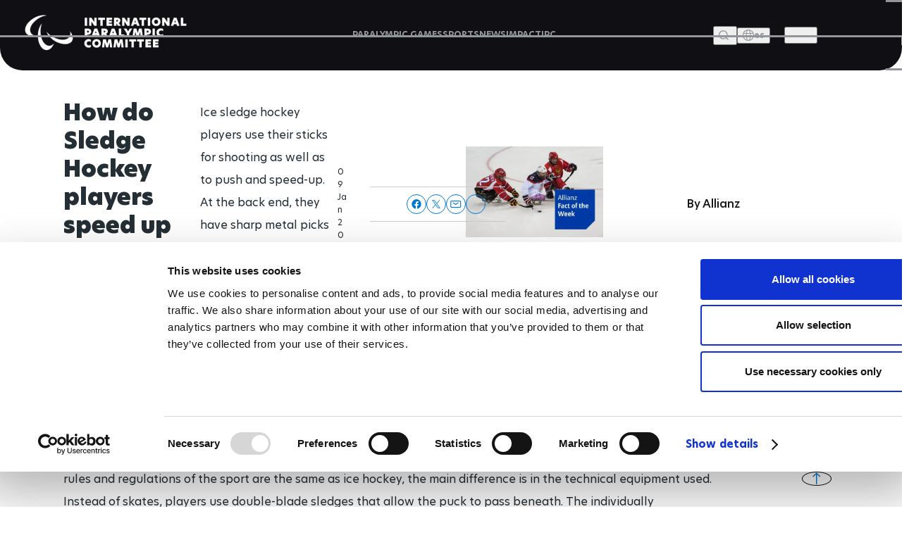

--- FILE ---
content_type: text/html; charset=UTF-8
request_url: https://www.paralympic.org/feature/how-do-sledge-hockey-players-speed-ice-rink
body_size: 19112
content:

















<!DOCTYPE html>
<html lang="en" dir="ltr" prefix="content: http://purl.org/rss/1.0/modules/content/  dc: http://purl.org/dc/terms/  foaf: http://xmlns.com/foaf/0.1/  og: http://ogp.me/ns#  rdfs: http://www.w3.org/2000/01/rdf-schema#  schema: http://schema.org/  sioc: http://rdfs.org/sioc/ns#  sioct: http://rdfs.org/sioc/types#  skos: http://www.w3.org/2004/02/skos/core#  xsd: http://www.w3.org/2001/XMLSchema# ">
  <head>
  
    <!-- Google Consent Mode -->
    <script data-cookieconsent="ignore">
        window.dataLayer = window.dataLayer || [];
        function gtag() {
            dataLayer.push(arguments);
        }
        // GDPR-specific settings
        gtag('consent', 'default', {
            'ad_personalization': 'denied',
            'ad_storage': 'denied',
            'ad_user_data': 'denied',
            'analytics_storage': 'denied',
            'functionality_storage': 'denied',
            'personalization_storage': 'denied',
            'region': [
                'GB','AT','BE','BG','HR','CH','CY','CZ','DK','EE','FI','FR','DE','GR','HU','IE','IT','LV','LT','LU','MT','NL','PL','PT','RO','SK','SI','ES','SE','IS','LI','NO'
            ],
            'wait_for_update': 500,
        });
        // California settings
        gtag('consent', 'default', {
            'ad_personalization': 'granted',
            'ad_storage': 'denied',
            'ad_user_data': 'granted',
            'analytics_storage': 'granted',
            'functionality_storage': 'granted',
            'personalization_storage': 'granted',
            'security_storage': 'granted',
            'region': [
                'US-CA'
            ],
            'wait_for_update': 500,
        });
        // Default settings
        gtag('consent', 'default', {
            'ad_personalization': 'granted',
            'ad_storage': 'granted',
            'ad_user_data': 'granted',
            'analytics_storage': 'granted',
            'functionality_storage': 'granted',
            'personalization_storage': 'granted',
            'security_storage': 'granted',
            'wait_for_update': 500,
        });
        gtag('set', 'ads_data_redaction', true);
        gtag('set', 'url_passthrough', true);
    </script>
    <!-- End Google Consent Mode-->

  <script data-cookieconsent="ignore">(function(w,d,s,l,i){w[l]=w[l]||[];w[l].push({'gtm.start':
    new Date().getTime(),event:'gtm.js'});var f=d.getElementsByTagName(s)[0],
    j=d.createElement(s),dl=l!='dataLayer'?'&l='+l:'';j.async=true;j.src=
    'https://www.googletagmanager.com/gtm.js?id='+i+dl;f.parentNode.insertBefore(j,f);
    })(window,document,'script','dataLayer','GTM-T8PP8RKN');</script>

    <script id="Cookiebot" src="https://consent.cookiebot.com/uc.js" data-cbid="0dd98a29-c6b7-479b-9254-9102a5cbd85f" data-blockingmode="auto" type="text/javascript"></script>
    <script>
      document.addEventListener("DOMContentLoaded", function() {
          // Define the homepage URL (adjust this to your actual homepage URL)
          var homepageUrl = "https://www.paralympic.org/";

          // Get the current page URL
          var currentPageUrl = window.location.href;

          // Check if the current page is the homepage or homepage with query string
          if (currentPageUrl === homepageUrl || currentPageUrl.startsWith(homepageUrl + "?")) {
          } else {
              // On other pages, hide the <section> with the specific ID
              var specificSection = document.getElementById("block-mainipcworldwidepartners");
              var specificSectionIns = document.getElementById("block-institutionalpartners");
              if (specificSection) {
                  specificSection.style.display = "none";
              }

              if (specificSectionIns) {
                  specificSectionIns.style.display = "none";
              }
          }
      });
    </script>
    <meta charset="utf-8" />
<script type="text/plain" async src="https://www.googletagmanager.com/gtag/js?id=G-XXXXXXXXXX" data-cookieconsent="statistics"></script>
<script type="text/plain" data-cookieconsent="statistics">window.dataLayer = window.dataLayer || [];function gtag(){dataLayer.push(arguments)};gtag("js", new Date());// Set to the same value as the web property used on the site
var gaProperty = 'G-6TNCMVEHQ6';gtag("config", "G-XXXXXXXXXX", {"groups":"default","anonymize_ip":true,"allow_ad_personalization_signals":false});</script>
<link rel="canonical" href="https://www.paralympic.org/feature/how-do-sledge-hockey-players-speed-ice-rink" />
<meta itemprop="name" content="How do Sledge Hockey players speed up on the ice rink?" />
<meta itemprop="description" content="Ice sledge hockey players use their sticks for shooting as well as to push and speed-up. At the back end, they have sharp metal picks that allow acceleration up to 21km/h." />
<meta itemprop="image" content="https://www.paralympic.org/sites/default/files/images/170202154636909_Allianz-ice-hockey.jpg" />
<meta property="og:site_name" content="International Paralympic Committee" />
<meta property="og:type" content="article" />
<meta property="og:url" content="https://www.paralympic.org/feature/how-do-sledge-hockey-players-speed-ice-rink" />
<meta property="og:title" content="How do Sledge Hockey players speed up on the ice rink?" />
<meta property="og:description" content="Ice sledge hockey players use their sticks for shooting as well as to push and speed-up. At the back end, they have sharp metal picks that allow acceleration up to 21km/h." />
<meta property="og:image:url" content="https://www.paralympic.org/sites/default/files/images/170202154636909_Allianz-ice-hockey.jpg" />
<meta name="twitter:card" content="summary_large_image" />
<meta name="twitter:description" content="Ice sledge hockey players use their sticks for shooting as well as to push and speed-up. At the back end, they have sharp metal picks that allow acceleration up to 21km/h." />
<meta name="twitter:site" content="@Paralympics" />
<meta name="twitter:title" content="How do Sledge Hockey players speed up on the ice rink?" />
<meta name="twitter:creator" content="@Paralympics" />
<meta name="twitter:image:alt" content="Photo published by www.paralympic.org" />
<meta name="twitter:image" content="https://www.paralympic.org/sites/default/files/images/170202154636909_Allianz-ice-hockey.jpg" />
<meta name="twitter:player:width" content="507" />
<meta name="twitter:player:height" content="266" />
<meta name="Generator" content="Drupal 8 (https://www.drupal.org)" />
<meta name="MobileOptimized" content="width" />
<meta name="HandheldFriendly" content="true" />
<meta name="viewport" content="width=device-width, initial-scale=1.0" />
<script></script>
<script type="application/ld+json">{
    "@context": "https://schema.org",
    "@graph": [
        {
            "@type": "NewsArticle",
            "headline": "How do Sledge Hockey players speed up on the ice rink?",
            "name": "How do Sledge Hockey players speed up on the ice rink?",
            "description": "Ice sledge hockey players use their sticks for shooting as well as to push and speed-up. At the back end, they have sharp metal picks that allow acceleration up to 21km/h.",
            "image": {
                "@type": "ImageObject",
                "representativeOfPage": "True",
                "url": "https://www.paralympic.org/sites/default/files/images/170202154636909_Allianz-ice-hockey.jpg"
            },
            "datePublished": "2019-02-01T13:07:32+0100",
            "dateModified": "2019-02-01T13:07:32+0100",
            "author": {
                "@type": "Person",
                "name": "ipcadmin",
                "url": "https://www.paralympic.org/users/ipcadmin"
            },
            "publisher": {
                "@type": "Organization",
                "@id": "https://www.paralympic.org/feature/how-do-sledge-hockey-players-speed-ice-rink",
                "name": "International Paralympic Committee",
                "url": "https://www.paralympic.org/feature/how-do-sledge-hockey-players-speed-ice-rink",
                "logo": {
                    "@type": "ImageObject",
                    "url": "https://www.paralympic.org/sites/default/files/styles/header_logo/public/2019-10/IPC%20new%20logo%201.jpg?itok=EJB4CZ2R",
                    "width": "80",
                    "height": "80"
                }
            },
            "mainEntityOfPage": "https://www.paralympic.org/feature/how-do-sledge-hockey-players-speed-ice-rink"
        }
    ]
}</script>
<meta name="twitter:card" content="summary_large_image" />
<link rel="shortcut icon" href="/sites/default/files/favicon.ico" type="image/vnd.microsoft.icon" />
<link rel="revision" href="https://www.paralympic.org/feature/how-do-sledge-hockey-players-speed-ice-rink" />

    <title>How do Sledge Hockey players speed up on the ice rink?</title>
    <link rel="stylesheet" media="all" href="/sites/default/files/css/css_skLyHPjxoqawmpLtHS4ExIFsxCq4lu1lnzvnQ6Os1BI.css" />
<link rel="stylesheet" media="all" href="/sites/default/files/css/css_GIsm80cQarinuyWrrq0TS3UVutbHGLlAQQ6kaOsW7Hk.css" />
<link rel="stylesheet" media="print" href="/sites/default/files/css/css_Z5jMg7P_bjcW9iUzujI7oaechMyxQTUqZhHJ_aYSq04.css" />
<link rel="stylesheet" media="all" href="/sites/default/files/css/css_UvtE_yUHI9R6agSFw7RSlOkc0hjwMobleuxRKYIfqA4.css" />

    
<!--[if lte IE 8]>
<script src="/sites/default/files/js/js_VtafjXmRvoUgAzqzYTA3Wrjkx9wcWhjP0G4ZnnqRamA.js"></script>
<![endif]-->
<script src="https://connect.facebook.net/fr_FR/sdk.js#xfbml=1&amp;version=v3.2" defer async crossorigin="anonymous"></script>

    <meta name="facebook-domain-verification" content="nh6862aqfd0oqv27ifscuv5etx1ctm" />
    <meta name="google-adsense-account" content="ca-pub-9310705866692537">
    
   
  <script>
      document.addEventListener("DOMContentLoaded", function() {
         
	var raw = document.getElementById("raw-emotions");
      if( raw ){
      var imported = document.createElement('script');
      imported.src = 'https://doh2xi7kxy1sk.cloudfront.net/scripts/iframe_parent.js';
      document.body.append(imported);

      document.getElementById("raw-emotions").innerHTML = '<link rel="stylesheet" type="text/css" href="https://doh2xi7kxy1sk.cloudfront.net/styles/iframe_parent.css"><iframe id="phoria-iframe" src="https://raw-emotions.phoria.com.au" frameborder="0" allow="xr-spatial-tracking fullscreen vr clipboard-write" allowvr="yes" allowfullscreen="yes" ></iframe>';
      }

    });
     
  </script>

  <!-- Facebook SDK -->
  <div id="fb-root"></div>
  <script async defer crossorigin="anonymous" src="https://connect.facebook.net/en_US/sdk.js#xfbml=1&version=v17.0"></script>

  <!-- Twitter SDK -->
  <script async src="https://platform.twitter.com/widgets.js" charset="utf-8"></script>

  <!-- Instagram SDK -->
  <script async src="https://www.instagram.com/embed.js"></script>

  <!-- TikTok SDK -->
  <script async src="https://www.tiktok.com/embed.js"></script>

  </head>
  <body class="layout-no-sidebars path-node page-node-type-story new-site-body news-detail-page" id="page">
  
  <noscript><iframe src="https://www.googletagmanager.com/ns.html?id=GTM-T8PP8RKN"
  height="0" width="0" style="display:none;visibility:hidden"></iframe></noscript>

  <script type="text/javascript">
  window.onload = function() {


      var body = document.body;
      if (document.cookie.indexOf('contrast=high') != -1){
        console.log( document.cookie.indexOf('contrast=high') );
        body.classList.add("highcontrast");
        document.getElementById('contrast-input').checked = true;
        document.getElementById('contrast-input-mobile').checked = true;
        console.log( document.getElementById('contrast-input').checked );

      }else{
        body.classList.remove("highcontrast");
      }
  };
</script>
  <script type="text/javascript">
    var body = document.body;
    if (document.cookie.indexOf('fontsize-zoom=1') != -1){
      body.classList.add('zoom1');
    }else if (document.cookie.indexOf('fontsize-zoom=2') != -1){
      body.classList.add('zoom2'); 
    }else if (document.cookie.indexOf('fontsize-zoom=3') != -1){
      body.classList.add('zoom3');      
    }else{
      body.classList.remove('zoom1', 'zoom2', 'zoom3');
    }

    //if(homepage.classList.contains('path-frontpage')){
      //body.classList.add("beijing-front-page");
    //}

    const homepage = document.querySelector('.layout-no-sidebars');
    if(homepage.classList.contains('new-site-body')){

      var lastScrollTopBeijing = 0;

      // element should be replaced with the actual target element on which you have applied scroll, use window in case of no target element.
      window.addEventListener("scroll", function(){ 
         var st = window.pageYOffset || document.documentElement.scrollTop; 
         if (st > lastScrollTopBeijing){
            // downscroll code
            body.classList.add("header-fixed");
         } 
         if(st == 0){
            // upscroll code
            body.classList.remove("header-fixed");
         }
         lastScrollTopBeijing = st <= 0 ? 0 : st; // For Mobile or negative scrolling
      }, false);
    }
    
    const firstPath = window.location.pathname.split('/')[1];
    
    const firstPathLive = window.location.pathname.split('/')[1];

    const liveListingPath = window.location.pathname.split('/')[2];

    if(firstPath == 'tokyo-2020'){
      body.classList.add("default-tokyo-2020");
    }
	
    if(firstPath == 'raw-emotions'){
      body.classList.add("raw-emotions");
    }
    
    if(firstPath == 'beijing-2022' || liveListingPath == 'beijing-2022'){
      body.classList.add("default-beijing-2022");
      
      var lastScrollTopBeijing = 0;

      // element should be replaced with the actual target element on which you have applied scroll, use window in case of no target element.
      window.addEventListener("scroll", function(){ 
         var st = window.pageYOffset || document.documentElement.scrollTop; 
         if (st > lastScrollTopBeijing){
            // downscroll code
            body.classList.add("beijing-2022-scroll");
         } 
         if(st == 0){
            // upscroll code
            body.classList.remove("beijing-2022-scroll");
         }
	lastScrollTopBeijing = st <= 0 ? 0 : st;
      }, false);
    }
    
    const parasports = window.location.pathname.split('/')[1];
    const parasport = window.location.pathname.split('/')[1];
    const parasport_es_page = window.location.pathname.split('/')[2];
    if(parasports == 'para-sports' || parasport == 'para-sport' || parasport_es_page == 'para-sport'){
      body.classList.add("para-sports-page");
    }
    
    if(firstPath == 'features'){
      body.classList.add("features-page");
    }    
</script>

<script>
// Function to set up a countdown timer for an event
function setupCountdownTimer(eventId, targetDate) {
  // Update the countdown every second
  setInterval(function() {
    // Get the current date and time
    var now = new Date().getTime();

    // Calculate the time remaining
    var distance = targetDate - now;

    // Calculate days remaining
    var days = Math.floor(distance / (1000 * 60 * 60 * 24));

    // Get the countdown element
    var countdownElement = document.querySelector(`#${eventId} .value`);

    if (countdownElement) {
      // Update the countdown element
      countdownElement.textContent = days;

      // If the countdown reaches zero, set the value to zero
      if (distance < 0) {
        countdownElement.textContent = '0';
      }
    } 
  }, 1000);
}

// Set up countdown timers for each event
setupCountdownTimer('countdown-alps', new Date('2030-03-01T18:00:00').getTime());
setupCountdownTimer('countdown-milano', new Date('2026-03-06T18:00:00').getTime());
setupCountdownTimer('countdown-la', new Date('2028-08-15T18:00:00').getTime());

</script>

<!-- JavaScript -->

<script>
document.addEventListener("DOMContentLoaded", function() {
  const featureBtns = document.querySelectorAll('.feature-btn');
  const modal = document.querySelector('.waf-modal');

  if (modal) {
    const modalTitle = modal.querySelector('.modal-title');
    const modalText = modal.querySelector('.modal-text');
    const modalCloseBtn = modal.querySelector('.modal-close-btn');

    // Add click event listener to each feature button
    featureBtns.forEach(function(btn) {
      btn.addEventListener('click', function() {
        // Show the modal by setting its display style to "block"
        modal.style.display = 'flex';
        
        // Set modal content based on data attributes
        if (modalTitle) modalTitle.textContent = btn.getAttribute('data-title');
        if (modalText) modalText.textContent = btn.getAttribute('data-text');
      });
    });

    // Add click event listener to the modal close button
    if (modalCloseBtn) {
      modalCloseBtn.addEventListener('click', function() {
        // Hide the modal by setting its display style to "none"
        modal.style.display = 'none';
      });
    }

    // Add keydown event listener to close the modal on "Escape" key press
    document.addEventListener('keydown', function(event) {
      if (event.key === 'Escape') {
        // Hide the modal by setting its display style to "none"
        modal.style.display = 'none';
      }
    });
  }
});
</script>


<script>
document.addEventListener('DOMContentLoaded', function() {
  var modal = document.getElementById('annual-modal');
  var openModalBtn = document.getElementById('open-modal');
  var closeModalBtn = document.getElementById('close-modal');

  if (openModalBtn) {
    openModalBtn.addEventListener('click', function() {
      if (modal) {
        modal.style.display = 'flex';
      }
    });
  }

  if (closeModalBtn) {
    closeModalBtn.addEventListener('click', function() {
      if (modal) {
        modal.style.display = 'none';
      }
    });
  }

  document.addEventListener('keydown', function(event) {
    if (event.key === 'Escape' && modal) {
      modal.style.display = 'none';
    }
  });
});
</script>

<script>
document.addEventListener('DOMContentLoaded', function() {
  // Handle selection for sports
  const selectSportsElement = document.getElementById('select_sports_1');
  if (selectSportsElement) {
    selectSportsElement.addEventListener('click', function(e) {
      if (e.target.classList.contains('select-btn')) {
        document.getElementById('selected_sports_1').textContent = e.target.textContent;
        document.getElementById('selected_sports_1').dataset.value = e.target.getAttribute('data-value');
        e.target.closest('.waf-select-box').classList.remove('active');
        e.target.closest('.waf-select-box').querySelector('.select-open-btn').setAttribute('aria-expanded', 'false');
      }
    });
  }

  // Handle selection for country
  const selectCountryElement = document.getElementById('select_country_1');
  if (selectCountryElement) {
    selectCountryElement.addEventListener('click', function(e) {
      if (e.target.classList.contains('select-btn')) {
        document.getElementById('selected_country_1').textContent = e.target.textContent;
        document.getElementById('selected_country_1').dataset.value = e.target.getAttribute('data-value');
        e.target.closest('.waf-select-box').classList.remove('active');
        e.target.closest('.waf-select-box').querySelector('.select-open-btn').setAttribute('aria-expanded', 'false');
      }
    });
  }

  // Handle search button click
  const searchSubmitElement = document.getElementById('search_submit_1');
   if (searchSubmitElement) {
    searchSubmitElement.addEventListener('click', function() {
      const selectedSport = document.getElementById('selected_sports_1').dataset.value;
      const selectedCountry = document.getElementById('selected_country_1').dataset.value;
      const searchTerm = document.getElementById('input_search_1').value.trim();

      if (!selectedSport || !selectedCountry || !searchTerm) {
        alert('Please make sure all fields are filled in.');
        return;
      }
    
      const url = `https://www.globaldro.com/query2?userType=1&countryCode=${selectedCountry}&preferredLanguage=en&sport=${selectedSport}&searchTerm=${encodeURIComponent(searchTerm)}`;
      window.open(url, '_blank');
    });
   }
});
</script>
<script>
 document.addEventListener('DOMContentLoaded', function() {

  // Handle selection for sports filter 2
  const selectSports2Element = document.getElementById('select_sports_2');
  if (selectSports2Element) {
    selectSports2Element.addEventListener('click', function(e) {
      if (e.target.classList.contains('select-btn')) {
        document.getElementById('selected_sports_2').textContent = e.target.textContent;
        document.getElementById('selected_sports_2').dataset.value = e.target.getAttribute('data-value');
        e.target.closest('.waf-select-box').classList.remove('active');
        e.target.closest('.waf-select-box').querySelector('.select-open-btn').setAttribute('aria-expanded', 'false');
      }
    });
  }

  // Handle selection for country filter 2
    const selectCountry2Element = document.getElementById('select_country_2');
  if (selectCountry2Element) {
    selectCountry2Element.addEventListener('click', function(e) {
      if (e.target.classList.contains('select-btn')) {
        document.getElementById('selected_country_2').textContent = e.target.textContent;
        document.getElementById('selected_country_2').dataset.value = e.target.getAttribute('data-value');
        e.target.closest('.waf-select-box').classList.remove('active');
        e.target.closest('.waf-select-box').querySelector('.select-open-btn').setAttribute('aria-expanded', 'false');
      }
    });
  }

    // Handle search button click for filter 2
  const searchSubmit2Element = document.getElementById('search_submit_2');
  if (searchSubmit2Element) {
    searchSubmit2Element.addEventListener('click', function() {
      const selectedSport = document.getElementById('selected_sports_2').dataset.value;
      let selectedCountry = document.getElementById('selected_country_2').dataset.value;
      const searchTerm = document.getElementById('input_search_2').value.trim();


      if (!selectedSport || !searchTerm || !selectedCountry) {
        alert('Please make sure all fields are filled in.');
        return;
      }

      selectedCountry = 'US';


      const url = `https://www.globaldro.com/query2?userType=1&countryCode=${selectedCountry}&preferredLanguage=en&sport=${selectedSport}&searchTerm=${encodeURIComponent(searchTerm)}`;
      window.open(url, '_blank');
    });
  }
    
  });
</script>

<script>
document.addEventListener('DOMContentLoaded', function () {
    // Get all tab elements
    const tabs = document.querySelectorAll('.tabs .tab-name');
    const tabContainers = document.querySelectorAll('.tab-container-wrap');

    // Function to handle tab switching
    function switchTab() {
        // Remove the 'tab-active' class from all tabs
        tabs.forEach(tab => tab.classList.remove('tab-active'));

        // Add the 'tab-active' class to the clicked tab
        this.classList.add('tab-active');

        // Get the data attribute to identify the corresponding container
        const tabType = this.classList.contains('tab-paralympic') ? 'paralympic' : 'recognized';

        // Show the corresponding container and hide others
        tabContainers.forEach(container => {
            if (container.classList.contains(tabType)) {
                container.classList.add('tab-container-wrap-active');
            } else {
                container.classList.remove('tab-container-wrap-active');
            }
        });
    }

    // Add click event listeners to all tabs
    tabs.forEach(tab => {
        tab.addEventListener('click', switchTab);
    });
});

</script>
  <script type="text/plain" data-cookieconsent="statistics">
    !function(e,t,n,s,u,a){e.twq||(s=e.twq=function(){s.exe?s.exe.apply(s,arguments):s.queue.push(arguments);
    },s.version='1.1',s.queue=[],u=t.createElement(n),u.async=!0,u.src='//static.ads-twitter.com/uwt.js',
    a=t.getElementsByTagName(n)[0],a.parentNode.insertBefore(u,a))}(window,document,'script');
    // Insert Twitter Pixel ID and Standard Event data below
    twq('init','o4sr5');
    twq('track','PageView');
  </script>

  <script type="text/plain" data-cookieconsent="statistics">
		!function (w, d, t) {
		  w.TiktokAnalyticsObject=t;var ttq=w[t]=w[t]||[];ttq.methods=["page","track","identify","instances","debug","on","off","once","ready","alias","group","enableCookie","disableCookie"],ttq.setAndDefer=function(t,e){t[e]=function(){t.push([e].concat(Array.prototype.slice.call(arguments,0)))}};for(var i=0;i<ttq.methods.length;i++)ttq.setAndDefer(ttq,ttq.methods[i]);ttq.instance=function(t){for(var e=ttq._i[t]||[],n=0;n<ttq.methods.length;n++
)ttq.setAndDefer(e,ttq.methods[n]);return e},ttq.load=function(e,n){var i="https://analytics.tiktok.com/i18n/pixel/events.js";ttq._i=ttq._i||{},ttq._i[e]=[],ttq._i[e]._u=i,ttq._t=ttq._t||{},ttq._t[e]=+new Date,ttq._o=ttq._o||{},ttq._o[e]=n||{};n=document.createElement("script");n.type="text/javascript",n.async=!0,n.src=i+"?sdkid="+e+"&lib="+t;e=document.getElementsByTagName("script")[0];e.parentNode.insertBefore(n,e)};
		
		  ttq.load('CDH5F2RC77U1SIT04O4G');
		  ttq.page();
		}(window, document, 'ttq');
	</script>
        <div role="navigation" aria-label="skip-link">
        <a href="#main-content" class="visually-hidden focusable skip-link">
          Skip to main content
        </a>
    </div>
    
      <div class="dialog-off-canvas-main-canvas" data-off-canvas-main-canvas>
    <header class="header content-header clearfix">
	<div class="layout-container">
				<div class="header-wrapper">
	<div class="header-main">
		<div class="site-logo">
			<a href="/" title="The International Paralympic Committee logo" class="site-logo-link">
				<img src="/static-assets/images/logo.png?v=" alt="IPC logo" class="site-logo-img">
			</a>
		</div>
		<!-- Menu Header nav -->
		<nav class="nav">
			<ul class="nav-list">
				<li class="nav-item">
															<a href="/paralympic-games" class="nav-link" title="PARALYMPIC GAMES">
						<span class="nav-text">PARALYMPIC GAMES</span>
					</a>
				</li>
				<li class="nav-item">
					                    					<a href="/sports" class="nav-link" title="SPORTS">
						<span class="nav-text">SPORTS</span>
					</a>
				</li>
				<li class="nav-item">
					                    					<a href="/news" class="nav-link" title="News">
						<span class="nav-text">NEWS</span>
					</a>
				</li>
								<li class="nav-item">
				    				    				    <a href="/impact" class="nav-link" title="IMPACT">
				        <span class="nav-text">IMPACT</span>
				    </a>
				</li>
								<li class="nav-item">
					                    					<a href="/ipc" class="nav-link" title="IPC">
						<span class="nav-text">IPC</span>
					</a>
				</li>
			</ul>
		</nav>
		<div class="site-utils">
			<div class="site-search">
				<button type="button" value class="btn-search-toggle" aria-haspopup="true" aria-label="Open search field">
					<span class="btn-text">Search</span>
				</button>
				<!--Add Search popup markup here later-->
				<!-- Search block -->
				<div class="search-overlay">
					<div class="search-wrapper">
						<div class="search-input-wrap">
							<input type="search" class="search-input" placeholder="Search and press Enter">
							<button aria-label="Search Now" id="search-btn" aria-expanded="false" class="search-btn" title="Search Now">Search Now</button>
						</div>
						<!-- Search tabs recent/most frequent searches -->
					</div>
				</div>
			</div>
			<div class="language-wrap">
				<a href="/es/node/74824">
					<button class="btn-lang btn-menu" aria-label="open language" aria-expanded="false" aria-haspopup="false">
						<span class="icon"></span>
						<span class="btn-text">es</span>
					</button>
				</a>
			</div>
		</div>
	</div>
	<button class="btn-hamburger" aria-expanded="false" aria-label="Hamburger">
		<span class="line line-1">1</span>
		<span class="line line-2">2</span>
		<span class="line line-3">3</span>
	</button>
	<div class="header-overlay">
		<div class="header-overlay-wrap">
			<div class="search-input-wrap">
				<input class="search-input search-mobile" type="search" placeholder="Search and press Enter">
			</div>

			<nav class="nav">
				<ul class="nav-list" role="navigation">
																<li class="nav-item primary">
							<a href="/paralympic-games" class="nav-link" title="PARALYMPIC GAMES">
								<span class="nav-text">PARALYMPIC GAMES</span>
							</a>
															<button class="nav-btn" aria-label="PARALYMPIC GAMES" aria-expanded="false"></button>
								<ul class="sub-nav" role="navigation">
									<li class="sub-nav-item secondary outer">
										<a href="/paralympic-games" class="sub-nav-link" title="PARALYMPIC GAMES">
											<span class="sub-nav-text">PARALYMPIC GAMES</span>
										</a>
									</li>
																			<li class="sub-nav-item secondary">
											<a href="/paralympic-games-results" class="sub-nav-link" title="RESULTS">
												<span class="sub-nav-text">RESULTS</span>
											</a>
																					</li>
																			<li class="sub-nav-item secondary">
											<a href="/videos/paralympic-games" class="sub-nav-link" title="VIDEOS">
												<span class="sub-nav-text">VIDEOS</span>
											</a>
																					</li>
																			<li class="sub-nav-item secondary">
											<a href="/medals" class="sub-nav-link" title="MEDALS">
												<span class="sub-nav-text">MEDALS</span>
											</a>
																					</li>
																			<li class="sub-nav-item secondary">
											<a href="/mascots" class="sub-nav-link" title="MASCOTS">
												<span class="sub-nav-text">MASCOTS</span>
											</a>
																					</li>
																			<li class="sub-nav-item secondary">
											<a href="/opening-ceremony" class="sub-nav-link" title="OPENING CEREMONIES">
												<span class="sub-nav-text">OPENING CEREMONIES</span>
											</a>
																					</li>
																			<li class="sub-nav-item secondary">
											<a href="/closing-ceremony" class="sub-nav-link" title="CLOSING CEREMONIES">
												<span class="sub-nav-text">CLOSING CEREMONIES</span>
											</a>
																					</li>
																			<li class="sub-nav-item secondary">
											<a href="/paralympic-games/summer-overview" class="sub-nav-link" title="SUMMER OVERVIEW">
												<span class="sub-nav-text">SUMMER OVERVIEW</span>
											</a>
																					</li>
																			<li class="sub-nav-item secondary">
											<a href="/paralympic-games/winter-overview" class="sub-nav-link" title="WINTER OVERVIEW">
												<span class="sub-nav-text">WINTER OVERVIEW</span>
											</a>
																					</li>
																	</ul>
													</li>
									</ul>
				<ul class="nav-list" role="navigation">
																<li class="nav-item primary">
							<a href="/sports" class="nav-link" title="SPORTS">
								<span class="nav-text">SPORTS</span>
							</a>
						</li>
																					<li class="nav-item primary">
							<a href="/classification" class="nav-link" title="CLASSIFICATION">
								<span class="nav-text">CLASSIFICATION</span>
							</a>
															<button class="nav-btn" aria-label="CLASSIFICATION" aria-expanded="false"></button>
								<ul class="sub-nav" role="navigation">
									<li class="sub-nav-item secondary outer">
										<a href="/classification" class="sub-nav-link" title="CLASSIFICATION">
											<span class="sub-nav-text">CLASSIFICATION</span>
										</a>
									</li>
																			<li class="sub-nav-item secondary">
											<a href="/classification-board-of-appeal-of-classification" class="sub-nav-link" title="BOARD OF APPEAL OF CLASSIFICATION">
												<span class="sub-nav-text">BOARD OF APPEAL OF CLASSIFICATION</span>
											</a>
																					</li>
																			<li class="sub-nav-item secondary">
											<a href="/classification-code" class="sub-nav-link" title="CLASSIFICATION CODE">
												<span class="sub-nav-text">CLASSIFICATION CODE</span>
											</a>
																					</li>
																			<li class="sub-nav-item secondary">
											<a href="/classification-education" class="sub-nav-link" title="CLASSIFICATION EDUCATION">
												<span class="sub-nav-text">CLASSIFICATION EDUCATION</span>
											</a>
																					</li>
																			<li class="sub-nav-item secondary">
											<a href="/classification-research" class="sub-nav-link" title="CLASSIFICATION RESEARCH">
												<span class="sub-nav-text">CLASSIFICATION RESEARCH</span>
											</a>
																					</li>
																			<li class="sub-nav-item secondary">
											<a href="/classification-by-sport" class="sub-nav-link" title="CLASSIFICATION BY SPORT">
												<span class="sub-nav-text">CLASSIFICATION BY SPORT</span>
											</a>
																					</li>
																			<li class="sub-nav-item secondary">
											<a href="/classification-code-compliance" class="sub-nav-link" title="CODE COMPLIANCE">
												<span class="sub-nav-text">CODE COMPLIANCE</span>
											</a>
																					</li>
																			<li class="sub-nav-item secondary">
											<a href="/classification-code-review" class="sub-nav-link" title="CODE REVIEW">
												<span class="sub-nav-text">CODE REVIEW</span>
											</a>
																					</li>
																			<li class="sub-nav-item secondary">
											<a href="/classification/faq" class="sub-nav-link" title="FAQS">
												<span class="sub-nav-text">FAQS</span>
											</a>
																					</li>
																	</ul>
													</li>
									</ul>
				<ul class="nav-list" role="navigation">
																<li class="nav-item primary">
							<a href="/news" class="nav-link" title="NEWS">
								<span class="nav-text">NEWS</span>
							</a>
						</li>
																					<li class="nav-item primary">
							<a href="/athletes" class="nav-link" title="ATHLETES">
								<span class="nav-text">ATHLETES</span>
							</a>
															<button class="nav-btn" aria-label="ATHLETES" aria-expanded="false"></button>
								<ul class="sub-nav" role="navigation">
									<li class="sub-nav-item secondary outer">
										<a href="/athletes" class="sub-nav-link" title="ATHLETES">
											<span class="sub-nav-text">ATHLETES</span>
										</a>
									</li>
																			<li class="sub-nav-item secondary">
											<a href="/athletes-council" class="sub-nav-link" title="ATHLETES&#039; COUNCIL">
												<span class="sub-nav-text">ATHLETES&#039; COUNCIL</span>
											</a>
																							<button class="nav-btn" aria-label="ATHLETES&#039; COUNCIL" aria-expanded="false"></button>
												<ul class="sub-nav" role="navigation">
																											<li class="sub-nav-item ternary">
															<a href="/athletes-council" target="" title="WHO WE ARE" class="sub-nav-link">
																<span class="sub-nav-text">WHO WE ARE</span>
															</a>
														</li>
																											<li class="sub-nav-item ternary">
															<a href="/athletes-council/athlete-council-election" target="" title="ATHLETES COUNCIL ELECTION CANDIDATES" class="sub-nav-link">
																<span class="sub-nav-text">ATHLETES COUNCIL ELECTION CANDIDATES</span>
															</a>
														</li>
																									</ul>
																					</li>
																			<li class="sub-nav-item secondary">
											<a href="/athletes-forum" class="sub-nav-link" title="ATHLETES FORUM">
												<span class="sub-nav-text">ATHLETES FORUM</span>
											</a>
																					</li>
																			<li class="sub-nav-item secondary">
											<a href="/athlete-reps" class="sub-nav-link" title="ATHLETE REPRESENTATIVES">
												<span class="sub-nav-text">ATHLETE REPRESENTATIVES</span>
											</a>
																					</li>
																			<li class="sub-nav-item secondary">
											<a href="/athlete-resources" class="sub-nav-link" title="ATHLETE RESOURCES">
												<span class="sub-nav-text">ATHLETE RESOURCES</span>
											</a>
																					</li>
																	</ul>
													</li>
																					<li class="nav-item primary">
							<a href="/npcs" class="nav-link" title="NATIONAL PARALYMPIC COMMITTEES">
								<span class="nav-text">NATIONAL PARALYMPIC COMMITTEES</span>
							</a>
															<button class="nav-btn" aria-label="NATIONAL PARALYMPIC COMMITTEES" aria-expanded="false"></button>
								<ul class="sub-nav" role="navigation">
									<li class="sub-nav-item secondary outer">
										<a href="/npcs" class="sub-nav-link" title="NATIONAL PARALYMPIC COMMITTEES">
											<span class="sub-nav-text">NATIONAL PARALYMPIC COMMITTEES</span>
										</a>
									</li>
																			<li class="sub-nav-item secondary">
											<a href="/refugee-paralympic-team" class="sub-nav-link" title="REFUGEE PARALYMPIC TEAM ">
												<span class="sub-nav-text">REFUGEE PARALYMPIC TEAM </span>
											</a>
																					</li>
																	</ul>
													</li>
									</ul>
				<ul class="nav-list" role="navigation">
																<li class="nav-item primary">
							<a href="/impact" class="nav-link" title="IMPACT">
								<span class="nav-text">IMPACT</span>
							</a>
						</li>
																					<li class="nav-item primary">
							<a href="/antidoping" class="nav-link" title="ANTI-DOPING">
								<span class="nav-text">ANTI-DOPING</span>
							</a>
													</li>
																					<li class="nav-item primary">
							<a href="/medical-science" class="nav-link" title="Medicine &amp; Science">
								<span class="nav-text">Medicine &amp; Science</span>
							</a>
						</li>
																					<li class="nav-item primary">
							<a href="/ipc" class="nav-link" title="IPC">
								<span class="nav-text">IPC</span>
							</a>
															<button class="nav-btn" aria-label="IPC" aria-expanded="false"></button>
								<ul class="sub-nav" role="navigation">
									<li class="sub-nav-item secondary outer">
										<a href="/ipc" class="sub-nav-link" title="IPC">
											<span class="sub-nav-text">IPC</span>
										</a>
									</li>
																			<li class="sub-nav-item secondary">
											<a href="/ipc/history" class="sub-nav-link" title="History">
												<span class="sub-nav-text">History</span>
											</a>
																							<button class="nav-btn" aria-label="History" aria-expanded="false"></button>
												<ul class="sub-nav" role="navigation">
																											<li class="sub-nav-item ternary">
															<a href="/paralympic-archive" target="" title="Paralympic archive" class="sub-nav-link">
																<span class="sub-nav-text">Paralympic archive</span>
															</a>
														</li>
																									</ul>
																					</li>
																			<li class="sub-nav-item secondary">
											<a href="/ipc/who-we-are" class="sub-nav-link" title="Who we are">
												<span class="sub-nav-text">Who we are</span>
											</a>
																							<button class="nav-btn" aria-label="Who we are" aria-expanded="false"></button>
												<ul class="sub-nav" role="navigation">
																											<li class="sub-nav-item ternary">
															<a href="/ipc-structure" target="" title="Structure" class="sub-nav-link">
																<span class="sub-nav-text">Structure</span>
															</a>
														</li>
																											<li class="sub-nav-item ternary">
															<a href="/ipc-governing-board" target="" title="Governing Board" class="sub-nav-link">
																<span class="sub-nav-text">Governing Board</span>
															</a>
														</li>
																											<li class="sub-nav-item ternary">
															<a href="/ipc-bodies" target="" title="IPC Bodies" class="sub-nav-link">
																<span class="sub-nav-text">IPC Bodies</span>
															</a>
														</li>
																											<li class="sub-nav-item ternary">
															<a href="/ipc/federations" target="" title="Federations" class="sub-nav-link">
																<span class="sub-nav-text">Federations</span>
															</a>
														</li>
																											<li class="sub-nav-item ternary">
															<a href="/the-ipc/management-team" target="" title="TEAM IPC " class="sub-nav-link">
																<span class="sub-nav-text">TEAM IPC </span>
															</a>
														</li>
																									</ul>
																					</li>
																			<li class="sub-nav-item secondary">
											<a href="/sponsors" class="sub-nav-link" title="PARTNERS">
												<span class="sub-nav-text">PARTNERS</span>
											</a>
																							<button class="nav-btn" aria-label="PARTNERS" aria-expanded="false"></button>
												<ul class="sub-nav" role="navigation">
																											<li class="sub-nav-item ternary">
															<a href="/sponsors/governmental-partners" target="" title="GOVERNMENTAL PARTNERS" class="sub-nav-link">
																<span class="sub-nav-text">GOVERNMENTAL PARTNERS</span>
															</a>
														</li>
																									</ul>
																					</li>
																			<li class="sub-nav-item secondary">
											<a href="/media-office" class="sub-nav-link" title="MEDIA OFFICE">
												<span class="sub-nav-text">MEDIA OFFICE</span>
											</a>
																					</li>
																			<li class="sub-nav-item secondary">
											<a href="/ipc/awards" class="sub-nav-link" title="AWARDS">
												<span class="sub-nav-text">AWARDS</span>
											</a>
																							<button class="nav-btn" aria-label="AWARDS" aria-expanded="false"></button>
												<ul class="sub-nav" role="navigation">
																											<li class="sub-nav-item ternary">
															<a href="/paralympic-order" target="" title="Paralympic Order" class="sub-nav-link">
																<span class="sub-nav-text">Paralympic Order</span>
															</a>
														</li>
																											<li class="sub-nav-item ternary">
															<a href="/paralympic-games-appreciation-award" target="" title="Paralympic Games Appreciation Award" class="sub-nav-link">
																<span class="sub-nav-text">Paralympic Games Appreciation Award</span>
															</a>
														</li>
																											<li class="sub-nav-item ternary">
															<a href="/hall-of-fame" target="" title="Hall of Fame" class="sub-nav-link">
																<span class="sub-nav-text">Hall of Fame</span>
															</a>
														</li>
																											<li class="sub-nav-item ternary">
															<a href="/para-sports-awards" target="" title="Para Sports Awards" class="sub-nav-link">
																<span class="sub-nav-text">Para Sports Awards</span>
															</a>
														</li>
																											<li class="sub-nav-item ternary">
															<a href="/IPC-scientific-award" target="" title="IPC Scientific Award" class="sub-nav-link">
																<span class="sub-nav-text">IPC Scientific Award</span>
															</a>
														</li>
																											<li class="sub-nav-item ternary">
															<a href="/paralympic-external-awards" target="" title="External awards" class="sub-nav-link">
																<span class="sub-nav-text">External awards</span>
															</a>
														</li>
																									</ul>
																					</li>
																			<li class="sub-nav-item secondary">
											<a href="/ipc-handbook" class="sub-nav-link" title="HANDBOOK">
												<span class="sub-nav-text">HANDBOOK</span>
											</a>
																					</li>
																	</ul>
								<ul class="sub-nav" role="navigation">
																			<li class="sub-nav-item secondary">
											<a href="/logo" class="sub-nav-link" title="Paralympic symbol">
												<span class="sub-nav-text">Paralympic symbol</span>
											</a>
																					</li>
																			<li class="sub-nav-item secondary">
											<a href="/careers" class="sub-nav-link" title="Join Team IPC">
												<span class="sub-nav-text">Join Team IPC</span>
											</a>
																					</li>
																			<li class="sub-nav-item secondary">
											<a href="/publications" class="sub-nav-link" title="Publications">
												<span class="sub-nav-text">Publications</span>
											</a>
																					</li>
																			<li class="sub-nav-item secondary">
											<a href="/volunteer-roles" class="sub-nav-link" title="VOLUNTEER ROLES">
												<span class="sub-nav-text">VOLUNTEER ROLES</span>
											</a>
																					</li>
																	</ul>
													</li>
									</ul>
			</nav>

			<div class="social-wrap">
				<h3 class="title">follow us</h3>
				<ul class="social-list" role="navigation">
					<li class="social-item social-item-facebook-f">
						<a href="https://www.facebook.com/paralympics" class="social-link" title="Facebook" target="_blank">
							<span class="social-text">Facebook</span>
						</a>
					</li>
					<li class="social-item social-item-instagram">
						<a href="https://www.instagram.com/Paralympics/" class="social-link" title="Instagram" target="_blank">
							<span class="social-text">Instagram</span>
						</a>
					</li>
					<li class="social-item social-item-twitter">
						<a href="https://twitter.com/Paralympics" class="social-link" title="Twitter" target="_blank">
							<span class="social-text">Twitter</span>
						</a>
					</li>
					<li class="social-item social-item-youtube">
						<a href="https://www.youtube.com/user/ParalympicSportTV" class="social-link" title="Youtube" target="_blank">
							<span class="social-text">Youtube</span>
						</a>
					</li>
					<li class="social-item social-item-tiktok">
						<a href="https://www.tiktok.com/@paralympics?lang=en" target="_blank" class="social-link" title="Tiktok">
							<span class="social-text">Tiktok</span>
						</a>
					</li>
					<li class="social-item social-item-mail-long">
						<a href="https://www.paralympic.org/newsletter-subscribe" class="social-link" title="Newsletter" target="_blank">
							<span class="social-text">Email</span>
						</a>
					</li>
				</ul>
			</div>
			<div class="para-games-wrap">
				<div class="card-list">
					<div class="card-item milano">
						<div class="card-logo">
							<img src="/static-assets/images/games/milano-cortina-26.webp?v=" alt="Milano Cortina 26" class="card-logo-img" loading="lazy">
						</div>
						<div class="card-title">
							<span class="card-timer" id="countdown-milano">
																
								<span class="value">0</span>
																days to go
							</span>
														<h4 class="card-name">Milano Cortina 2026 Paralympic Winter Games</h4>
						</div>
						<div class="card-calendar">
							<span class="card-dates">06 - 15 Mar</span>
							<span class="card-year">2026</span>
						</div>
						<!-- Please remove if card does not have a click -->
						<a href="https://www.paralympic.org/milano-cortina-2026" title class="card-link">Link</a>
					</div>
					<div class="card-item la">
						<div class="card-logo">
							<img src="/static-assets/images/games/la-28.webp?v=" alt="LA 28" class="card-logo-img" loading="lazy">
						</div>
						<div class="card-title">
							<span class="card-timer" id="countdown-la">
																
								<span class="value">0</span>
																days to go
							</span>
																					<h4 class="card-name">LA28 Paralympic Games</h4>
						</div>
						<div class="card-calendar">
							<span class="card-dates">15 - 27 AUG</span>
							<span class="card-year">2028</span>
						</div>
						<!-- Please remove if card does not have a click -->
						<a href="https://www.paralympic.org/la-2028" title class="card-link">Link</a>
					</div>
					<div class="card-item paris">
						<div class="card-logo">
							<img src="/static-assets/images/games/french_alps.png" alt="French Alps 2030" class="card-logo-img" loading="lazy">
						</div>
						<div class="card-title">
							<span class="card-timer" id="countdown-alps">
																
								<span class="value">0</span>
																days to go
							</span>
														<h4 class="card-name">French Alps 2030 Paralympic Winter Games</h4>
						</div>
						<div class="card-calendar">
							<span class="card-dates">01 - 10 mar</span>
							<span class="card-year">2030</span>
						</div>
						<!-- Please remove if card does not have a click -->
						<a href="https://www.paralympic.org/french-alps-2030" title class="card-link">Link</a>
					</div>
				</div>
			</div>
		</div>
	</div>
</div>

	</div>
</header>







<section class="main-content ipc-main-content-spacing new-site-common">
	<main class="page-content clearfix" role="main">
		  <div class="region region-content">
    <div data-drupal-messages-fallback class="hidden"></div>
		<div id="block-main-ipc-master-content" class="block block-system block-system-main-block">
	  
	  	  
	  		<div class="content">
		  
<article about="/feature/how-do-sledge-hockey-players-speed-ice-rink" aria-label="story How do Sledge Hockey players speed up on the ice rink?" class="node node--type-story node--view-mode-full clearfix final-content-type-story">
  <header>
    
    
      </header>
  <div class="node__content clearfix waf-detail" id="main-content">
    <div class="top_story">
			          <h1 class="node-title"><span class="field field--name-title field--type-string field--label-hidden">How do Sledge Hockey players speed up on the ice rink?</span>
</h1>
      
	  					<span class="node_subtitle">Ice sledge hockey players use their sticks for shooting as well as to push and speed-up. At the back end, they have sharp metal picks that allow acceleration up to 21km/h.</span>
        	  			  <span class="node_contact_date">09 Jan 2015</span>
			                 		<div class="block block-social-media block-social-sharing-block">
	  
	  	  
	  		<div class="content">
		  
<div class="social-media-sharing">
      <ul class="">
              	      <li>
        <a target="_blank" class="facebook-share share" href="http://www.facebook.com/share.php?u=https://www.paralympic.org/feature/how-do-sledge-hockey-players-speed-ice-rink&amp;title=How do Sledge Hockey players speed up on the ice rink?" title="Facebook">
                      <img alt="Facebook" src="https://www.paralympic.org/modules/contrib/social_media/icons/facebook_share.svg" />
                  </a>

      </li>
	 
          	      <li>
        <a target="_blank" class="twitter share" href="https://twitter.com/intent/tweet?url=https://www.paralympic.org/feature/how-do-sledge-hockey-players-speed-ice-rink&amp;status=How do Sledge Hockey players speed up on the ice rink?+https://www.paralympic.org/feature/how-do-sledge-hockey-players-speed-ice-rink" title="Twitter">
                      <img alt="Twitter" src="https://www.paralympic.org/modules/contrib/social_media/icons/twitter.svg" />
                  </a>

      </li>
	 
          	      <li>
        <a class="email share" href="mailto:?subject=IPC site How do Sledge Hockey players speed up on the ice rink?&amp;body=Check out this site https://www.paralympic.org/feature/how-do-sledge-hockey-players-speed-ice-rink" title="Email">
                      <img alt="Email" src="https://www.paralympic.org/modules/contrib/social_media/icons/email.svg" />
                  </a>

      </li>
	 
        <li><a href="http://www.instagram.com/?url=https://www.paralympic.org/feature/how-do-sledge-hockey-players-speed-ice-rink" target="_blank" tabindex="0"><img alt="Instagram" title="Instagram" src="/themes/custom/theme_builder/main_ipc_master/images/social/instagram.png" /></a></li>
	    
  </ul>
</div>


		</div>
	  	</div>
  
	 
	  	  			  <article aria-label="Allianz Fact of the week Ice Sledge Hockey speed" class="media media--type-image media--view-mode-main-story">
  
      
  <div class="field field--name-field-media-image field--type-image field--label-visually_hidden">
    <div class="field__label visually-hidden">Imagen</div>
              <div class="field__item">    <picture>
    <source type="image/webp" srcset="/sites/default/files/styles/large_original/public/images/170202154636909_Allianz-ice-hockey.webp">
    <img src="/sites/default/files/styles/large_original/public/images/170202154636909_Allianz-ice-hockey.jpg?itok=m5ZhOvIH" width="1200" height="800" alt="Allianz Fact of the week Ice Sledge Hockey speed" title="Allianz Fact of the week Ice Sledge Hockey speed" typeof="foaf:Image" class="image-style-large-original" loading="lazy" />
  </source></picture>


</div>
          </div>

<div class="field field--name-field-image-mmcontact field--type-text field--label-hidden"> ⒸLieven Coudenys</div>

  </article>

			  
	  		<span class="node_story_contact">By Allianz</span>
	  	</div>
    <div class="bottom_story">
	  	    
            <div class="clearfix text-formatted field field--name-field-story-body field--type-text-long field--label-hidden field__item"><p>Each stick has a maximum length of 1m and is made of wood, plastic or aluminum/titanium. The blade has a maximum length of 25cm, except for the goaltender's blade, which has a maximum length of 35cm. The goalkeeper may have an additional pick at the base end of his stick. He or she may also use an additional stick with a blade or a trapper glove with teeth.</p><p>Ice sledge hockey follows the rules of the International Ice Hockey Federation (IIHF) with modifications. Actually, many rules and regulations of the sport are the same as ice hockey, the main difference is in the technical equipment used. Instead of skates, players use double-blade sledges that allow the puck to pass beneath. The individually manufactured sledges are regulated in height, length and configuration.</p><p>Also, the game is comprised of three periods, each 15 minutes in length instead of the 20 minutes that are played in Ice Hockey. Six players are allowed on the ice at any time and a total of 15 players make up a team.</p><p>The sport is played by male and female athletes with a physical impairment in the lower part of the body. Ice Sledge Hockey first featured at the Lillehammer 1994 Paralympic Games and has quickly become one of the most popular attractions for spectators at the Winter Paralympic Games.</p></div>
      
	  
	            

	  
	      </div>
  </div>
</article>


		</div>
	  	</div>

  </div>

	</main>
	</section>

<footer class="footer">
	<div class="footer-top-wrap">
		<div class="footer-section-wrap">
			<ul class="nav-list" role="navigation">
									<li class="nav-item">
						<a href="/paralympic-games">
							<h3 class="nav-item-title">PARALYMPIC GAMES</h3>
						</a>
													<ul class="sub-nav" role="navigation">
																	<li class="sub-nav-item">
										<a href="/paralympic-games-results" class="sub-nav-link" title="Results">
											<span class="sub-nav-text">Results</span>
										</a>
									</li>
																	<li class="sub-nav-item">
										<a href="/videos/paralympic-games" class="sub-nav-link" title="Videos">
											<span class="sub-nav-text">Videos</span>
										</a>
									</li>
																	<li class="sub-nav-item">
										<a href="/medals" class="sub-nav-link" title="Medals">
											<span class="sub-nav-text">Medals</span>
										</a>
									</li>
																	<li class="sub-nav-item">
										<a href="/mascots" class="sub-nav-link" title="Mascots">
											<span class="sub-nav-text">Mascots</span>
										</a>
									</li>
																	<li class="sub-nav-item">
										<a href="/opening-ceremony" class="sub-nav-link" title="Opening Ceremonies">
											<span class="sub-nav-text">Opening Ceremonies</span>
										</a>
									</li>
																	<li class="sub-nav-item">
										<a href="/closing-ceremony" class="sub-nav-link" title="Closing Ceremonies">
											<span class="sub-nav-text">Closing Ceremonies</span>
										</a>
									</li>
																	<li class="sub-nav-item">
										<a href="/paralympic-games/summer-overview" class="sub-nav-link" title="Summer Overview">
											<span class="sub-nav-text">Summer Overview</span>
										</a>
									</li>
																	<li class="sub-nav-item">
										<a href="/paralympic-games/winter-overview" class="sub-nav-link" title="Winter Overview">
											<span class="sub-nav-text">Winter Overview</span>
										</a>
									</li>
															</ul>
											</li>
									<li class="nav-item">
						<a href="/classification">
							<h3 class="nav-item-title">CLASSIFICATION</h3>
						</a>
													<ul class="sub-nav" role="navigation">
																	<li class="sub-nav-item">
										<a href="/classification-board-of-appeal-of-classification" class="sub-nav-link" title="Board Of Appeal Of Classification">
											<span class="sub-nav-text">Board Of Appeal Of Classification</span>
										</a>
									</li>
																	<li class="sub-nav-item">
										<a href="/classification-code" class="sub-nav-link" title="Classification Code">
											<span class="sub-nav-text">Classification Code</span>
										</a>
									</li>
																	<li class="sub-nav-item">
										<a href="/classification-education" class="sub-nav-link" title="Classification Education">
											<span class="sub-nav-text">Classification Education</span>
										</a>
									</li>
																	<li class="sub-nav-item">
										<a href="/classification-research" class="sub-nav-link" title="Classification Research">
											<span class="sub-nav-text">Classification Research</span>
										</a>
									</li>
																	<li class="sub-nav-item">
										<a href="/classification-by-sport" class="sub-nav-link" title="Classification by Sport">
											<span class="sub-nav-text">Classification by Sport</span>
										</a>
									</li>
																	<li class="sub-nav-item">
										<a href="/classification-code-compliance" class="sub-nav-link" title="Code Compliance">
											<span class="sub-nav-text">Code Compliance</span>
										</a>
									</li>
																	<li class="sub-nav-item">
										<a href="/classification-code-review" class="sub-nav-link" title="Code Review">
											<span class="sub-nav-text">Code Review</span>
										</a>
									</li>
																	<li class="sub-nav-item">
										<a href="/classification/faq" class="sub-nav-link" title="FAQs">
											<span class="sub-nav-text">FAQs</span>
										</a>
									</li>
															</ul>
											</li>
									<li class="nav-item">
						<a href="/news">
							<h3 class="nav-item-title">NEWS</h3>
						</a>
											</li>
									<li class="nav-item">
						<a href="/impact">
							<h3 class="nav-item-title">IMPACT</h3>
						</a>
											</li>
									<li class="nav-item">
						<a href="/sports">
							<h3 class="nav-item-title">SPORTS</h3>
						</a>
											</li>
									<li class="nav-item">
						<a href="/athletes">
							<h3 class="nav-item-title">ATHLETES</h3>
						</a>
													<ul class="sub-nav" role="navigation">
																	<li class="sub-nav-item">
										<a href="/athlete-reps" class="sub-nav-link" title="Athlete Representatives">
											<span class="sub-nav-text">Athlete Representatives</span>
										</a>
									</li>
																	<li class="sub-nav-item">
										<a href="/athlete-resources" class="sub-nav-link" title="Athlete Resources">
											<span class="sub-nav-text">Athlete Resources</span>
										</a>
									</li>
																	<li class="sub-nav-item">
										<a href="/athletes-council" class="sub-nav-link" title="Athletes Council">
											<span class="sub-nav-text">Athletes Council</span>
										</a>
									</li>
																	<li class="sub-nav-item">
										<a href="/athletes-forum" class="sub-nav-link" title="Athletes Forum">
											<span class="sub-nav-text">Athletes Forum</span>
										</a>
									</li>
															</ul>
											</li>
									<li class="nav-item">
						<a href="/npcs">
							<h3 class="nav-item-title">NATIONAL PARALYMPIC COMMITTEES</h3>
						</a>
											</li>
									<li class="nav-item">
						<a href="/ipc">
							<h3 class="nav-item-title">IPC</h3>
						</a>
													<ul class="sub-nav" role="navigation">
																	<li class="sub-nav-item">
										<a href="/ipc/history" class="sub-nav-link" title="History">
											<span class="sub-nav-text">History</span>
										</a>
									</li>
																	<li class="sub-nav-item">
										<a href="/ipc/who-we-are" class="sub-nav-link" title="Who we are">
											<span class="sub-nav-text">Who we are</span>
										</a>
									</li>
															</ul>
											</li>
									<li class="nav-item">
						<a href="/antidoping">
							<h3 class="nav-item-title">ANTI DOPING</h3>
						</a>
											</li>
									<li class="nav-item">
						<a href="/medical-science">
							<h3 class="nav-item-title">Medicine &amp; Science</h3>
						</a>
											</li>
							</ul>
		</div>
	</div>
	  <div class="region region-footer-fifth">
    	
						<section id="block-mainipcfooter" class="block block-block-content block-block-contentba1240d2-d10b-4571-9265-3f46d73aa8d5 clearfix apes-footer template1">
	
		
																																						
		<div class="footer-middle-wrap">
			<div class="footer-section-wrap">
				<div class="footer-logo">
					<a href="/" title="International Paralympic Committee Logo" class="footer-logo-link">
						<img src="/sites/default/files/2024-08/international-white-logo.png" alt="International Paralympic Committee Logo" class="image" loading='lazy'/>
					</a>
					<!-- Add below if link not needed on logo -->
					<!-- <img src="/static-assets/images/client/ipc-logo-white.svg?v=" alt="IPC logo" class="image"/> -->
				</div>
				<div class="footer-middle-content">
					<h3 class="title">Official Website of the Paralympic Movement</h3>
					<address class="address">
						<a href="https://www.google.com/maps/place/50%C2%B043&#039;13.4%22N+7%C2%B007&#039;15.7%22E/@50.7203883,7.118446,17z/data=!3m1!4b1!4m4!3m3!8m2!3d50.7203883!4d7.1210209?entry=ttu" class="address-link" target="_blank" title="Our Address">
							Dahlmannstraße 2, 53113 Bonn, Germany
						</a>
					</address>
					<ul class="contact-list">
						<li class="contact-item">
							<a href="mailto:info@paralympic.org" class="contact-text" title="Telephone">info@paralympic.org</a>
						</li>
						<li class="contact-item">
							<a href="tel:+49-228-2097-200" class="contact-text" title="Telephone">+49-228-2097-200</a>
						</li>
						<li class="contact-item">
							<a href="tel:+49-228-2097-209" class="contact-text" title="Fax number">+49-228-2097-209</a>
						</li>
					</ul>
				</div>
				<div class="footer-social-wrap">
					<ul class="social-list" role="navigation">
						<li class="social-item social-item-facebook">
							<a href="https://www.facebook.com/paralympics" class="social-link" title="Facebook" target="_blank">
								<span class="social-text">Facebook</span>
							</a>
						</li>
						<li class="social-item social-item-instagram">
							<a href="https://www.instagram.com/Paralympics/" class="social-link" title="Instagram" target="_blank">
								<span class="social-text">Instagram</span>
							</a>
						</li>
						<li class="social-item social-item-twitter">
							<a href="https://twitter.com/Paralympics" class="social-link" title="Twitter" target="_blank">
								<span class="social-text">Twitter</span>
							</a>
						</li>
						<li class="social-item social-item-youtube">
							<a href="https://www.youtube.com/user/ParalympicSportTV" class="social-link" title="Youtube" target="_blank">
								<span class="social-text">Youtube</span>
							</a>
						</li>
						<li class="social-item social-item-tiktok">
							<a href="https://www.tiktok.com/@paralympics?lang=en" target="_blank" class="social-link" title="Tiktok">
								<span class="social-text">Tiktok</span>
							</a>
						</li>
					</ul>
				</div>
			</div>
		</div>
		<div class="footer-bottom-wrap">
			<div class="footer-section-wrap">
									<ul class="nav-list" role="navigation">
																											<li class="nav-item">
								<a href="/ipc" class="nav-item-link" title="About the IPC" target="_blank">
									<span class="nav-item-text">About the IPC</span>
								</a>
							</li>
																											<li class="nav-item">
								<a href="/media-office" class="nav-item-link" title="Media" target="_blank">
									<span class="nav-item-text">Media</span>
								</a>
							</li>
																											<li class="nav-item">
								<a href="/imprint" class="nav-item-link" title="Imprint" target="_blank">
									<span class="nav-item-text">Imprint</span>
								</a>
							</li>
																											<li class="nav-item">
								<a href="/privacy-policy" class="nav-item-link" title="Privacy Policy &amp; Terms and Conditions" target="_blank">
									<span class="nav-item-text">Privacy Policy &amp; Terms and Conditions</span>
								</a>
							</li>
																											<li class="nav-item">
								<a href="/cookie-declaration" class="nav-item-link" title="Cookie Declaration" target="_blank">
									<span class="nav-item-text">Cookie Declaration</span>
								</a>
							</li>
																											<li class="nav-item">
								<a href="/careers" class="nav-item-link" title="Careers" target="_blank">
									<span class="nav-item-text">Careers</span>
								</a>
							</li>
											</ul>
							</div>
		</div>
		<div class="footer-common-wrap">
			<div class="scroll-top">
				<a href="#" class="scroll-top-btn" title="Go to top of page" role="button" aria-label="Go to top of page"></a>
			</div>
			<div class="accessibility-wrap">
				<a href="#" class="accessibility-link" title="Go to header" aria-label="Go to header" role="button">Go to header</a>
				<a href="#" class="accessibility-link" title="Go to page content" aria-label="Go to page content" role="button">Go to page content</a>
				<a href="#si-footer" class="accessibility-link" title="Go to footer" aria-label="Go to footer" role="button">Go to footer</a>
			</div>
		</div>

	</section>

	


  </div>

</footer>

  </div>

    
    <script type="application/json" data-drupal-selector="drupal-settings-json">{"path":{"baseUrl":"\/","scriptPath":null,"pathPrefix":"","currentPath":"node\/74824","currentPathIsAdmin":false,"isFront":false,"currentLanguage":"en"},"pluralDelimiter":"\u0003","suppressDeprecationErrors":true,"apes_google_analytics":{"code":null},"google_analytics":{"account":"G-XXXXXXXXXX","trackOutbound":true,"trackMailto":true,"trackDownload":true,"trackDownloadExtensions":"7z|aac|arc|arj|asf|asx|avi|bin|csv|doc(x|m)?|dot(x|m)?|exe|flv|gif|gz|gzip|hqx|jar|jpe?g|js|mp(2|3|4|e?g)|mov(ie)?|msi|msp|pdf|phps|png|ppt(x|m)?|pot(x|m)?|pps(x|m)?|ppam|sld(x|m)?|thmx|qtm?|ra(m|r)?|sea|sit|tar|tgz|torrent|txt|wav|wma|wmv|wpd|xls(x|m|b)?|xlt(x|m)|xlam|xml|z|zip","trackDomainMode":1},"statistics":{"data":{"nid":"74824"},"url":"\/core\/modules\/statistics\/statistics.php"},"languageswitcher":{"active_language":"en"},"user":{"uid":0,"permissionsHash":"0359d056b106f412e9986a2101afe3b11a35338df08a3a7b4dfebac637e9d251"}}</script>
<script src="/sites/default/files/js/js_BZNsmom6hD5MdsQPs604zvJimS4dDNOmmLX5mEsDljc.js"></script>
<script src="/modules/custom/apes_google_analytics/js/tracking_code.js?v=1.x" type="text/plain" data-cookieconsent="statistics"></script>
<script src="/sites/default/files/js/js_EPHIIjESNKLB3JOCiNscV_aAnqg324onS18Rfrj9GZY.js"></script>
<script src="/themes/custom/apes_front_theme/js/custom.js?t99ne2" data-cookieconsent="ignore"></script>
<script src="/themes/custom/apes_front_theme/js/swiper.js?t99ne2" data-cookieconsent="ignore"></script>
<script src="/themes/custom/apes_front_theme/js/main.js?t99ne2" data-cookieconsent="ignore"></script>
<script src="/themes/custom/apes_front_theme/js/custom_search.js?t99ne2" data-cookieconsent="ignore"></script>
<script src="/themes/custom/apes_front_theme/js/custom_tab.js?t99ne2" data-cookieconsent="ignore"></script>
<script src="/themes/custom/apes_front_theme/js/youtube_live.js?t99ne2" data-cookieconsent="ignore"></script>
<script src="/themes/custom/apes_front_theme/js/highlighted_videos_content.js?t99ne2" data-cookieconsent="ignore"></script>
<script src="/themes/custom/apes_front_theme/js/top_videos_content.js?t99ne2" data-cookieconsent="ignore"></script>
<script src="/themes/custom/apes_front_theme/js/languageswitcher/languageswitcher.js?t99ne2" data-cookieconsent="ignore"></script>
<script src="/sites/default/files/js/js_oFMR2j0uRVMrdn7XcEoOS8MQgMcwoQCLJrT9K86HwoY.js"></script>

    <script type="text/plain" data-cookieconsent="statistics marketing">(function(){var s = document.createElement("script");s.setAttribute("data-account","auFeha0CUz");s.setAttribute("src","https://cdn.userway.org/widget.js");document.body.appendChild(s);})();</script><noscript>Enable JavaScript to ensure <a href="https://userway.org">website accessibility</a></noscript>

      
        
	<script>
	const homeclass = document.querySelector('.layout-no-sidebars');
  
  let isFrontPage = document.querySelector('body').matches('.layout-no-sidebars.path-frontpage');

  let stickyBlockExist = document.getElementById("sticky_tokyo_block");

    if(homeclass.classList.contains('path-frontpage')){

    }else{
      
      if(stickyBlockExist){
        document.getElementById("sticky_tokyo_block").style.display = "none";
      }

    }
    
    let isParaSportsPage = document.querySelector('body').matches('.layout-no-sidebars.para-sports-page');
    if(isParaSportsPage){  
      const buttonRight = document.getElementById('right_arrow');
      const buttonLeft = document.getElementById('left_arrow');
      
      var listWrapCount = document.querySelectorAll('#list_wrap .list-item').length;
      var leftArrow = document.getElementById('left_arrow');
      var rightArrow = document.getElementById('right_arrow');

      if(listWrapCount <= 3){
        leftArrow.classList.add("arrow-disabled");
        rightArrow.classList.add("arrow-disabled");
      }else{
        leftArrow.classList.add("arrow-disabled");
        rightArrow.classList.remove("arrow-disabled");
        buttonRight.onclick = function () {
          document.getElementById('list_wrap').style.left = "-1085px";
          leftArrow.classList.remove("arrow-disabled");
          rightArrow.classList.add("arrow-disabled");
        };
        buttonLeft.onclick = function () {
          document.getElementById('list_wrap').style.left = "0px";
          leftArrow.classList.add("arrow-disabled");
          rightArrow.classList.remove("arrow-disabled");
        };
      }
    }    
    </script>

    <script>

      let isBeijingPage = document.querySelector('body').matches('.layout-no-sidebars.default-beijing-2022');
      let snowflakesExist = document.getElementById("snowflakes_id");

      if(!isBeijingPage){
        if(snowflakesExist){
          document.getElementById("snowflakes_id").style.display = "none";
        }
      }

      let beijingPageIdExist = document.getElementById("beijing_2022_pageid");

      if(beijingPageIdExist){
        body.classList.add("default-beijing-2022");

        // element should be replaced with the actual target element on which you have applied scroll, use window in case of no target element.
        window.addEventListener("scroll", function(){ 
           var st_ = window.pageYOffset || document.documentElement.scrollTop; 
           if (st_ > lastScrollTopBeijing){
              // downscroll code
              body.classList.add("beijing-2022-scroll");
           } 
           if(st_ == 0){
              // upscroll code
              body.classList.remove("beijing-2022-scroll");
           }
           lastScrollTopBeijing = st_ <= 0 ? 0 : st_; // For Mobile or negative scrolling
        }, false);
      }

	let isLivePage = document.querySelector('body').matches('.layout-no-sidebars.path-beijing-live-updates');
      if(isLivePage){
        [].forEach.call(document.querySelectorAll('.node__meta'), function (el) {
          el.style.display = 'none';
        });
      }
      
    const searchInput = document.getElementById("edit-keys");
    if (searchInput) {
        searchInput.placeholder = "Search..";
    } 
    
    </script>
    <script>
if (window.location.href === "https://www.paralympic.org/para-sport/citi-volunteer-award-poll") 
{
    // Find the element with id "block-mainipcheader"
    const mainipcheader = document.getElementById("block-mainipcheader");
    const mainipcfooter = document.getElementById("block-mainipcworldwidepartners");
    const mainipcsecondfooter = document.getElementById("block-institutionalpartners");
    const mainipcfifthfooter = document.getElementById("block-mainipcfooter");
    // Check if the element exists before proceeding
    if (mainipcheader) {
        // Define the new HTML markup
        const newMarkup = `
        <section id="block-parasportsheader" class="block block-block-content block-block-content612c13ab-32f4-4b38-bdc2-6d2ccb8b90aa clearfix apes-header-block template1 world-para-sport"> <div class="layout-Container"> <div class="header-back-url-container"> <div class="header-back-url"> </div> </div> <div class="header-site" style="background-image:url(/)"> <div class="header-elements"> <div class="logo-site test"> <div class="content-logo-site"> <a tabindex="0" href="/para-sport"> <article aria-label="Para Sports Logo" class="media media--type-image media--view-mode-logo-header"> <div class="field field--name-field-media-image field--type-image field--label-visually_hidden"> <div class="field__label visually-hidden">Imagen</div> <div class="field__item"> <img src="/sites/default/files/styles/header_logo/public/2022-01/ParaSports-Logo-01.png?itok=Aivgf-sr" width="603" height="100" alt="Para Sports Logo" typeof="foaf:Image" class="image-style-header-logo lazyload" data-uw-rm-ima-original="para sports logo"></div> </div> </article> </a> </div> </div> <div class="menu-header"> <div class="header-menu-container"> <div class="field field--name-field-header-menu field--type-apes-menu-field field--label-hidden field__item"><nav class="megamenu" aria-label="navigation megamenu" role="navigation"> <button class="accessible-megamenu-toggle" aria-expanded="false" aria-pressed="false" aria-controls="accessible-megamenu-1693571189596-1"> <span class="sr-only">Toggle Navigation</span> <span></span><span></span><span></span> </button> <div class="header-block-items"> <div class="actions-mobile"> <div class="language"> <div role="navigation" class="block block-language block-language-blocklanguage-interface" aria-label="language-blocklanguage-interface"> <div class="content"> <ul class="language-switcher-language-url"><li hreflang="en" data-drupal-link-system-path="system/403" class="en is-active"><span><a href="/system/403" class="language-link" hreflang="en" data-drupal-link-system-path="system/403">English</a></span></li><li hreflang="es" data-drupal-link-system-path="system/403" class="es"><span><a href="/es/system/403" class="language-link" hreflang="es" data-drupal-link-system-path="system/403">Español</a></span></li></ul></div> </div> </div> </div> </div> <ol class="clearfix menu accessible-megamenu js-accessible-megamenu nav-menu js-nav-menu" id="accessible-megamenu-1693571189596-1"> <li class="accessible-megamenu-top-nav-item nav-item"> <div class="search sub-nav" role="region" aria-label="mobile search form" aria-expanded="false" aria-hidden="true" id="accessible-megamenu-1693571189597-3"> <form action="/search/node"> <div class="content-search-header"> <!-- input type="text" value="Search" --><input placeholder="Search" title="Enter the terms you wish to search for." data-drupal-selector="edit-keys" type="search" id="edit-keys--2" name="keys" value="" maxlength="128" aria-label="search" data-uw-rm-form="fx"><input type="submit" class="visually-hidden" aria-label="submit" data-uw-rm-empty-ctrl=""> <i class="fas fa-search"></i> </div> </form> </div> </li> <li class="menu-item accessible-megamenu-top-nav-item nav-item"> <h2 id="accessible-megamenu-1693571189598-4" role="region" aria-expanded="false" aria-hidden="true" class="sub-nav" aria-labelledby="accessible-megamenu-parent-1"><a href="/para-sport" role="button" aria-expanded="false" tabindex="0" class="" id="accessible-megamenu-parent-1" aria-controls="accessible-megamenu-1693571189598-4">HOME <i class="" aria-hidden="true"></i></a></h2> </li> <li class="menu-item accessible-megamenu-top-nav-item nav-item"> <h2 id="accessible-megamenu-1693571189599-5" role="region" aria-expanded="false" aria-hidden="true" class="sub-nav" aria-labelledby="accessible-megamenu-parent-2"><a href="/para-sport/about" role="button" aria-expanded="false" tabindex="0" class="" id="accessible-megamenu-parent-2" aria-controls="accessible-megamenu-1693571189599-5">About <i class="" aria-hidden="true"></i></a></h2> </li> <li class="menu-item accessible-megamenu-top-nav-item nav-item"> <h2 id="accessible-megamenu-1693571189599-6" role="region" aria-expanded="false" aria-hidden="true" class="sub-nav" aria-labelledby="accessible-megamenu-parent-3"><a href="/para-sport/news" role="button" aria-expanded="false" tabindex="0" class="" id="accessible-megamenu-parent-3" aria-controls="accessible-megamenu-1693571189599-6">News <i class="" aria-hidden="true"></i></a></h2> </li> <li class="menu-item accessible-megamenu-top-nav-item nav-item"> <h2 id="accessible-megamenu-1693571189599-7" role="region" aria-expanded="false" aria-hidden="true" class="sub-nav" aria-labelledby="accessible-megamenu-parent-4"><a href="/para-sport/partners/citi" role="button" aria-expanded="false" tabindex="0" class="" id="accessible-megamenu-parent-4" aria-controls="accessible-megamenu-1693571189599-7">Partners <i class="" aria-hidden="true"></i></a></h2> </li> </ol> </nav></div> </div> </div> <div class="top-menu"> <div class="actions-top-menu"> <div class="top-menu-first"> <div class="language"> <div role="navigation" class="block block-language block-language-blocklanguage-interface" aria-label="language-blocklanguage-interface"> <div class="content"> <ul class="language-switcher-language-url"><li hreflang="en" data-drupal-link-system-path="system/403" class="en is-active"><span><a href="/system/403" class="language-link" hreflang="en" data-drupal-link-system-path="system/403">English</a></span></li><li hreflang="es" data-drupal-link-system-path="system/403" class="es"><span><a href="/es/system/403" class="language-link" hreflang="es" data-drupal-link-system-path="system/403">Español</a></span></li></ul></div> </div> </div> </div> <div class="top-menu-second"> <div class="search"> <div role="search" class="block block-search container-inline"> <div class="content container-inline"> <form class="search-block-form search-form" data-drupal-selector="search-block-form" action="/search/node" method="get" id="search-block-form" accept-charset="UTF-8"> <div class="js-form-item form-item js-form-type-search form-type-search js-form-item-keys form-item-keys form-no-label"> <label for="edit-keys" class="visually-hidden">Search</label> <input title="Enter the terms you wish to search for." data-drupal-selector="edit-keys" type="search" id="edit-keys" name="keys" value="" size="15" maxlength="128" class="form-search" aria-label="input edit-keys" placeholder="Search.." data-uw-rm-form="nfx"> </div><div data-drupal-selector="edit-actions" class="form-actions js-form-wrapper form-wrapper" id="edit-actions"><input class="search-form__submit button js-form-submit form-submit" data-drupal-selector="edit-submit" type="submit" id="edit-submit" value="Search" aria-label="input edit-submit" data-uw-rm-form="submit"></div></form> </div> </div> </div> <div class="social"> <div class="field field--name-field-header-social-menu field--type-apes-menu-field field--label-hidden field__item"> <ul class="clearfix menu social"> <li class="social-item"> <a href="https://www.facebook.com/parasport" title="Facebook" target="_blank" aria-label="Facebook icon Facebook - opens in new tab" data-uw-rm-ext-link="" uw-rm-external-link-id="https://www.facebook.com/parasport$facebookiconfacebook"> <img alt="Facebook icon" src="/sites/default/files/public%3A//menu_image/2022-01/FB_White_1.png" typeof="foaf:Image" class="lazyload" data-uw-rm-ima-original="facebook icon"> Facebook </a> </li> <li class="social-item"> <a href="https://www.instagram.com/parasport_" title="Instagram" target="_blank" aria-label="Instagram icon Instagram - opens in new tab" data-uw-rm-ext-link="" uw-rm-external-link-id="https://www.instagram.com/parasport_$instagramiconinstagram"> <img alt="Instagram icon" src="/sites/default/files/public%3A//menu_image/2022-01/Insta_White_1.png" typeof="foaf:Image" class="lazyload" data-uw-rm-ima-original="instagram icon"> Instagram </a> </li> <li class="social-item"> <a href="https://twitter.com/parasport" title="Twitter" target="_blank" aria-label="Twitter icon Twitter - opens in new tab" data-uw-rm-ext-link="" uw-rm-external-link-id="https://twitter.com/parasport$twittericontwitter"> <img alt="Twitter icon" src="/sites/default/files/public%3A//menu_image/2022-01/Twitter_White_1.png" typeof="foaf:Image" class="lazyload" data-uw-rm-ima-original="twitter icon"> Twitter </a> </li> <li class="social-item"> <a href="https://www.youtube.com/channel/UC_5qfkzkx5m_DyDuvYPiRSQ" title="Youtube" target="_blank" aria-label="Youtube icon Youtube - opens in new tab" data-uw-rm-ext-link="" uw-rm-external-link-id="https://www.youtube.com/channel/uc_5qfkzkx5m_dyduvypirsq$youtubeiconyoutube"> <img alt="Youtube icon" src="/sites/default/files/public%3A//menu_image/2022-05/Youtube_White_1.png" typeof="foaf:Image" class="lazyload" data-uw-rm-ima-original="youtube icon"> Youtube </a> </li> </ul> </div> </div> </div> </div> </div> </div> </div> <div class="menu-header"> <div class="header-menu-container"> <div class="field field--name-field-header-menu field--type-apes-menu-field field--label-hidden field__item"><nav class="megamenu" aria-label="navigation megamenu" role="navigation"> <button class="accessible-megamenu-toggle" aria-expanded="false" aria-pressed="false" aria-controls="accessible-megamenu-1693571189600-8"> <span class="sr-only">Toggle Navigation</span> <span></span><span></span><span></span> </button> <div class="header-block-items"> <div class="actions-mobile"> <div class="language"> <div role="navigation" class="block block-language block-language-blocklanguage-interface" aria-label="language-blocklanguage-interface"> <div class="content"> <ul class="language-switcher-language-url"><li hreflang="en" data-drupal-link-system-path="system/403" class="en is-active"><span><a href="/system/403" class="language-link" hreflang="en" data-drupal-link-system-path="system/403">English</a></span></li><li hreflang="es" data-drupal-link-system-path="system/403" class="es"><span><a href="/es/system/403" class="language-link" hreflang="es" data-drupal-link-system-path="system/403">Español</a></span></li></ul></div> </div> </div> </div> </div> <ol class="clearfix menu accessible-megamenu js-accessible-megamenu nav-menu js-nav-menu" id="accessible-megamenu-1693571189600-8"> <li class="accessible-megamenu-top-nav-item nav-item"> <div class="search sub-nav" role="region" aria-label="mobile search form" aria-expanded="false" aria-hidden="true" id="accessible-megamenu-1693571189600-10"> <form action="/search/node"> <div class="content-search-header"> <!-- input type="text" value="Search" --><input placeholder="Search" title="Enter the terms you wish to search for." data-drupal-selector="edit-keys" type="search" id="edit-keys--2" name="keys" value="" maxlength="128" aria-label="search" data-uw-rm-form="fx"><input type="submit" class="visually-hidden" aria-label="submit" data-uw-rm-empty-ctrl=""> <i class="fas fa-search"></i> </div> </form> </div> </li> <li class="menu-item accessible-megamenu-top-nav-item nav-item"> <h2 id="accessible-megamenu-1693571189600-12" role="region" aria-expanded="false" aria-hidden="true" class="sub-nav"><a href="/para-sport" role="button" aria-expanded="false" tabindex="0" class="" id="accessible-megamenu-parent-1">HOME <i class="" aria-hidden="true"></i></a></h2> </li> <li class="menu-item accessible-megamenu-top-nav-item nav-item"> <h2 id="accessible-megamenu-1693571189600-14" role="region" aria-expanded="false" aria-hidden="true" class="sub-nav"><a href="/para-sport/about" role="button" aria-expanded="false" tabindex="0" class="" id="accessible-megamenu-parent-2">About <i class="" aria-hidden="true"></i></a></h2> </li> <li class="menu-item accessible-megamenu-top-nav-item nav-item"> <h2 id="accessible-megamenu-1693571189600-16" role="region" aria-expanded="false" aria-hidden="true" class="sub-nav"><a href="/para-sport/news" role="button" aria-expanded="false" tabindex="0" class="" id="accessible-megamenu-parent-3">News <i class="" aria-hidden="true"></i></a></h2> </li> <li class="menu-item accessible-megamenu-top-nav-item nav-item"> <h2 id="accessible-megamenu-1693571189600-18" role="region" aria-expanded="false" aria-hidden="true" class="sub-nav"><a href="/para-sport/partners/citi" role="button" aria-expanded="false" tabindex="0" class="" id="accessible-megamenu-parent-4">Partners <i class="" aria-hidden="true"></i></a></h2> </li> </ol> </nav></div> </div> </div> <div class="claim_web"> <a tabindex="0" href="/para-sport" style="font-size: 1.7rem;color: black;" aria-label="www.paralympic.org" data-uw-rm-empty-ctrl=""> </a> </div> </div> </section>
        `;

        // Replace the existing markup with the new markup
        mainipcheader.innerHTML = newMarkup;
    } else {
        console.error("Element with id 'block-mainipcheader' not found.");
    }

    if(mainipcfooter){
        const footerNewMarkup = `
        <section id="block-foundingpartner" class="block block-block-content block-block-contentc162db93-74ff-474f-8dd2-2abf1202c6f8 clearfix apes-partners-block template1"> <h2 class="block-title">Founding Partner</h2> <div class="partner-container"> <article about="/node/325315" aria-label="apes_partner Para Sport Parner Citi " class="node node--type-apes-partner node--promoted node--view-mode-apes-partners-template1 clearfix"> <header> </header> <div class="node__content clearfix"> <a title="Para Sport Citi Partner" href="https://www.paralympic.org/para-sport/partners/citi"> <div class="field field--name-field-media-image field--type-image field--label-hidden field__item"> <img src="/sites/default/files/2023-09/City%20Logo_600x412.png" width="600" height="412" alt="the official logo of the Citi Group" title="Citi logo" typeof="foaf:Image" class="lazyload" data-uw-rm-ima-original="the official logo of the citi group"></div> </a> </div></article> </div> </section>
        `;
    mainipcfooter.innerHTML = footerNewMarkup;
    mainipcsecondfooter.style.display = 'none';
    } else {
        console.error("Element with id 'block-mainipcworldwidepartners' not found.");
    }

    if(mainipcfifthfooter){
        const ipcfifthnewMarkup = `<section id="block-parasportsfooter-1" class="block block-block-content block-block-content79771eac-56e1-45ca-875b-9abe3c751970 clearfix apes-footer template1"> <a href="#" id="return-to-top" style="display: inline;" aria-label="angle-double-up" data-uw-rm-empty-ctrl=""> <i class="fas fa-angle-double-up"></i> </a> <div class="content"> <div class="top"> <div class="ipc-detail"> <div class="logo-footer"> <div class="field field--name-field-footer-logo field--type-entity-reference field--label-hidden field__item"><article aria-label="Para Sports Footer Logo" class="media media--type-image media--view-mode-logo-header"> <div class="field field--name-field-media-image field--type-image field--label-visually_hidden"> <div class="field__label visually-hidden">Imagen</div> <div class="field__item"> <img src="/sites/default/files/styles/header_logo/public/2022-01/footer_para_sports.png?itok=IQypTpGt" width="148" height="100" alt="Para Sports Footer Logo" typeof="foaf:Image" class="image-style-header-logo lazyload" data-uw-rm-ima-original="para sports footer logo"> </div> </div> </article> </div> <div class="contact-wrap"> <div class="contact-line"> <div class="title"> <h2 role="presentation" aria-hidden="true" data-uw-rm-heading="hide"> <span style="color: #ffffff!important;background: #000000!important;clip: rect(1px, 1px, 1px, 1px)!important;clip-path: inset(50%)!important;height: 1px!important;width: 1px!important;margin: -1px!important;overflow: hidden!important;padding: 0!important;position: absolute!important;" class="data-uw-rm-autofix-hide" data-uw-rm-ignore="">Empty heading</span></h2> </div> </div> <div class="contact-line secondary-slogan"> <div class="title"> <h2> <div class="field field--name-field-secondary-slogan field--type-string field--label-above"> <div class="field__label">Secondary Slogan</div> <div class="field__item">International Paralympic Committee</div> </div> </h2> </div> </div> <div class="contact-line"> <span> <div class="field field--name-field-footer-address field--type-link field--label-hidden field__item"><a href="https://www.google.com/maps/place/Adenauerallee+212-214,+53113+Bonn,+Germany/@50.7196979,7.1139362,17z/data=!3m1!4b1!4m5!3m4!1s0x47bee164536aa059:0x862903df69164c55!8m2!3d50.7196979!4d7.1161249" target="_blank" aria-label="Adenauerallee 212-214, 53113 Bonn, Germany - opens in new tab" data-uw-rm-ext-link="" uw-rm-external-link-id="https://www.google.com/maps/place/adenauerallee+212-214,+53113+bonn,+germany/@50.7196979,7.1139362,17z/data=!3m1!4b1!4m5!3m4!1s0x47bee164536aa059:0x862903df69164c55!8m2!3d50.7196979!4d7.1161249$adenauerallee212-214,53113bonn,germany">Adenauerallee 212-214, 53113 Bonn, Germany</a></div> </span> </div> </div> </div> <div class="ipc-contact"> <div class="contact-line"> <div class="contact-line-item"> <i class="fas fa-mobile-alt"></i> <span> <div class="field field--name-field-footer-phone field--type-string field--label-hidden field__item">+49-228-2097-200</div> </span> </div> <div class="contact-line-item"> <i class="fas fa-fax"></i> <span> <div class="field field--name-field-footer-fax field--type-string field--label-hidden field__item">+49-228-2097-209</div> </span> </div> <div class="contact-line-item"> <a href="mailto:info@paralympic.org" title="#" tabindex="0" aria-label="send an email to info@paralympic.org" uw-rm-vague-link-id="mailto:info@paralympic.org$send an email to info@paralympic.org" data-uw-rm-vglnk=""> <i class="fas fa-envelope"></i> <span> <div class="field field--name-field-footer-email field--type-email field--label-hidden field__item">info@paralympic.org</div> </span></a> </div> </div> </div> </div> </div> <div class="bottom"> <div class="links-us"> <div class="us-claim"> </div> <div class="us-list"> <div class="field field--name-field-footer-menu field--type-apes-menu-field field--label-hidden field__item"> <ul class="clearfix menu"> <li class="menu-item"> <a href="/ipc" title="About the IPC" data-drupal-link-system-path="node/83294">About the IPC</a> </li> <li class="menu-item"> <a href="/media-office" title="Media Link" data-drupal-link-system-path="node/79483">Media</a> </li> <li class="menu-item"> <a href="/frequently-asked-questions" title="FAQ Link" data-drupal-link-system-path="node/80683">FAQ</a> </li> <li class="menu-item"> <a href="/imprint" title="Imprint Link" data-drupal-link-system-path="node/80686">Imprint</a> </li> <li class="menu-item"> <a href="/privacy" title="Privacy Policy & Terms and Condicitions" data-drupal-link-system-path="node/82735">Privacy Policy & Terms and Conditions</a> </li> <li class="menu-item"> <a href="/cookie-declaration" title="Cookie Declaration page" data-drupal-link-system-path="node/314119">Cookie Declaration</a> </li> <li class="menu-item"> <a href="/careers" title="Careers Link" data-drupal-link-system-path="node/79579">Careers</a> </li> </ul> </div> </div> </div> </div> </div> </section>`;
        mainipcfifthfooter.innerHTML = ipcfifthnewMarkup;

    }
    else{
        console.error("Element with id 'block-mainipcfooter' not found.");
    }
}
    </script>
    <script>
        document.addEventListener("DOMContentLoaded", function() {
      
      var lazyImages = document.querySelectorAll('img[loading="lazy"]');

      
      function isInViewport(element) {
        var rect = element.getBoundingClientRect();
        return (
          rect.top >= 0 &&
          rect.left >= 0 &&
          rect.top <= (window.innerHeight || document.documentElement.clientHeight)
        );
      }

      
      function isInHeader(element) {
        return element.closest('.region-header') !== null;
      }

      lazyImages.forEach(function(img) {
        if (isInViewport(img) || isInHeader(img)) {
          img.removeAttribute('loading');
        }
      });
    });
    </script>
  <script>
    (function ($) {
    Drupal.behaviors.updateCanonicalUrl = {
        attach: function (context, settings) {
        $('.js-pager__items', context).once('update-canonical-url').each(function () {
            var $pager = $(this);
            
            $pager.find('a').on('click', function (event) {
            
            var href = $(this).attr('href');
            var currentPage = href.match(/page=(\d+)/); // Extract page number from the href.
            if (currentPage) {
                currentPage = currentPage[1]; // Extracted page number.
                console.log("current", currentPage);
                
                var canonicalUrl = window.location.pathname + '?page=' + encodeURIComponent(currentPage);
                
                history.pushState({}, '', canonicalUrl);
            }
  
            });
        });
        }
    };
    })(jQuery);
  </script>
<script>
    // Get the current URL path
    var currentPath = window.location.pathname;

    // Get all anchor tags within the menu
    var menuItems = document.querySelectorAll('#menu-paris a');

    // Function to check and add 'active' class
    function activateLink(item) {
        var href = item.getAttribute('href');

        // Check if the current URL path matches the href attribute value
        if (currentPath === href) {

            // Add the 'active' class to the parent <li> tag
            item.parentNode.classList.add('active');

            // Also add 'active' class to the grandparent <li> tag if it exists
            if (item.closest('.sub-nav')) {
                item.closest('.nav-item').classList.add('active');
            }
        }
    }

    // Loop through each anchor tag
    menuItems.forEach(function (item) {
        activateLink(item);
    });
</script>
<script>
  window.languageSwitchData = {
    url: "\/es\/node\/74824",
    code: "es"
  };

  document.addEventListener("DOMContentLoaded", function () {
      const data = window.languageSwitchData;

      const linkEl = document.getElementById("lang-switch-link");
      const codeEl = document.getElementById("lang-code-text");

      if (linkEl && data.url) {
          linkEl.href = data.url;
      }
      if (codeEl && data.code) {
          codeEl.textContent = data.code.toUpperCase();
      }
  });
</script>
  </body>
</html>


--- FILE ---
content_type: text/css
request_url: https://www.paralympic.org/sites/default/files/css/css_UvtE_yUHI9R6agSFw7RSlOkc0hjwMobleuxRKYIfqA4.css
body_size: 599
content:

body{color:#3b3b3b;background:#292929;}#page,#main-wrapper,.region-primary-menu .menu-item a.is-active,.region-primary-menu .menu-item--active-trail a{background:#ffffff;}.tabs ul.primary li a.is-active{background-color:#ffffff;}.tabs ul.primary li.is-active a{background-color:#ffffff;border-bottom-color:#ffffff;}#header,.top-menu{background-color:#1d84c3;background-image:-webkit-linear-gradient(top,#055a8e 0%,#1d84c3 100%);background-image:linear-gradient(to bottom,#055a8e 0%,#1d84c3 100%);}.accessible-megamenu{background-color:#1d84c3;}li.menu-item.menu-item--expanded.accessible-megamenu-top-nav-item.nav-item,.accessible-megamenu > .accessible-megamenu-top-nav-item a[aria-expanded].open{color:#1d84c3;}.text-formatted  thead tr th{background-color:#1d84c3;color:#f6f6f2;}.apes-footer.template1 .content .bottom{background:#292929;}a,.link{color:#0071b3;}a:hover,a:focus,.link:hover,.link:focus{color:#008ee2;}a:active,.link:active{color:#22adff;}.sidebar .block{background-color:#f6f6f2;border-color:#000000;}.site-footer{background:#292929;}.region-header,.region-header a,.region-header li a.is-active,.region-header .site-branding__text,.region-header .site-branding,.region-header .site-branding__text a,.region-header .site-branding a,.region-secondary-menu .menu-item a,.region-secondary-menu .menu-item a.is-active{color:#000000;}.accessible-megamenu > .accessible-megamenu-top-nav-item a[aria-expanded]{color:#003b71;}.accessible-megamenu li.menu-item.menu-item--expanded.accessible-megamenu-top-nav-item.nav-item a.is-active{color:#1d84c3}.header-back-url a{color:#f6f6f2;}.language .block-language li a{color:#000000;}.actions-top-menu .contrast a{color:#000000;}.font-size a{color:#f6f6f2;}.search-form .form-item input{color:#f6f6f2;}.accessible-megamenu-toggle > span:not(.sr-only){background:#000000;}.accessible-megamenu-toggle[aria-expanded=true] > span{background:#000000;}.accessible-megamenu-toggle[aria-expanded=true] ~ .accessible-megamenu > .accessible-megamenu-top-nav-item{background:#1d84c3;}.megamenu{background:none;}@media (min-width:320px){header .layout-container .region-header .header-back-url-container .header-back-url .field--name-field-header-back-url{background-color:#1d84c3;}}@media (min-width:480px){header .layout-container .region-header .header-back-url-container .header-back-url .field--name-field-header-back-url{background-color:#1d84c3;}}[dir="rtl"] .color-form .color-palette{margin-left:0;margin-right:20px;}[dir="rtl"] .color-form .form-item label{float:right;}[dir="rtl"] .color-form .color-palette .lock{right:-20px;left:0;}header .toggle .slider{border:1px solid rgba(0,0,0,0.5);}


--- FILE ---
content_type: text/plain
request_url: https://www.paralympic.org/metrics/g/collect?v=2&tid=G-EFXW45ME1V&gtm=45je61n1v9239231353z89229636711za20gzb9229636711zd9229636711&_p=1769491821738&gcs=G111&gcd=13t3t3t3t5l1&npa=0&dma=0&gdid=dMWZhNz&cid=974066578.1769491825&ecid=570572495&ul=en-us%40posix&sr=1280x720&_fplc=0&ur=US-OH&frm=0&pscdl=noapi&_eu=AAAAAGA&sst.rnd=1515154052.1769491825&sst.adr=1&sst.us_privacy=1---&sst.tft=1769491821738&sst.lpc=234183711&sst.navt=n&sst.ude=0&sst.sw_exp=1&_s=1&tag_exp=103116026~103200004~104527907~104528501~104684208~104684211~105391252~115616985~115938466~115938468~116185181~116185182~116682876~116992597~117041588~117223560~117223566&sid=1769491824&sct=1&seg=0&dl=https%3A%2F%2Fwww.paralympic.org%2Ffeature%2Fhow-do-sledge-hockey-players-speed-ice-rink&dt=How%20do%20Sledge%20Hockey%20players%20speed%20up%20on%20the%20ice%20rink%3F&_tu=DA&en=page_view&_fv=2&_nsi=1&_ss=1&_c=1&ep.event_id=1769492753991_17694920300256&tfd=16840&richsstsse
body_size: 658
content:
event: message
data: {"send_pixel":["https://analytics.google.com/g/s/collect?dma=0&npa=0&gcs=G111&gcd=13t3t3t3t5l1&gtm=45j91e61n1v9239231353z89229636711z99229636247za20gzb9229636711zd9229636711&tag_exp=103116026~103200004~104527907~104528501~104684208~104684211~105391252~115616985~115938466~115938468~116185181~116185182~116682876~116992597~117041588~117223560~117223566&_is_sw=0&_tu=DA&_gsid=EFXW45ME1VEcJ7jw3LC21Qt_sP-nbpNg"],"options":{}}

event: message
data: {"send_pixel":["https://stats.g.doubleclick.net/g/collect?v=2&dma=0&npa=0&gcs=G111&gcd=13t3t3t3t5l1&tid=G-EFXW45ME1V&cid=9JwAMHs2nNh72HslZod6rkz2v29ad1I5hP%2B79%2Ff07vE%3D.1769491825&gtm=45j91e61n1v9239231353z89229636711z99229636247za20gzb9229636711zd9229636711&tag_exp=103116026~103200004~104527907~104528501~104684208~104684211~105391252~115616985~115938466~115938468~116185181~116185182~116682876~116992597~117041588~117223560~117223566&_is_sw=0&_tu=DA&aip=1"],"options":{}}

event: message
data: {"response":{"status_code":200,"body":""}}

